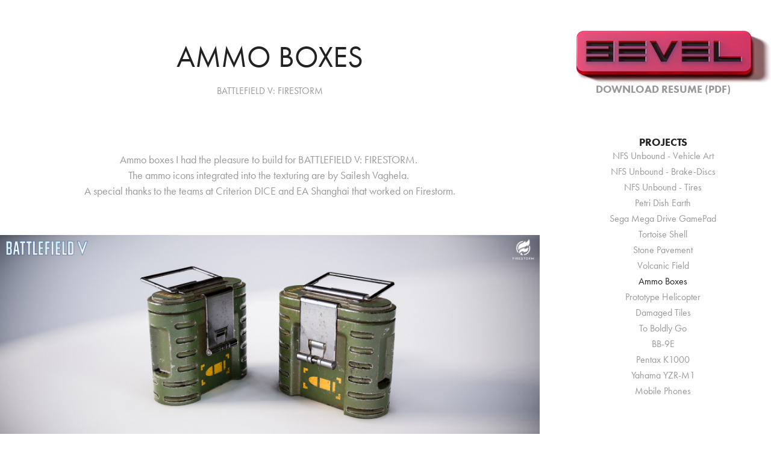

--- FILE ---
content_type: text/html; charset=utf-8
request_url: https://bevel.it/ammo-boxes
body_size: 8543
content:
<!DOCTYPE HTML>
<html lang="en-US">
<head>
  <meta charset="UTF-8" />
  <meta name="viewport" content="width=device-width, initial-scale=1" />
      <meta name="keywords"  content="3d,visual fx,visual effects,cg,cgi,graphics,vehicle model,game design,game,art,vehicle artist" />
      <meta name="description"  content="Giuliano is a Lead Vehicle Artist with 15+ years of experience in the games industry. Skilled in crafting compelling and realistic vehicle models, textures and materials, as well as leading and mentoring teams of artists." />
      <meta name="twitter:card"  content="summary_large_image" />
      <meta name="twitter:site"  content="@AdobePortfolio" />
      <meta  property="og:title" content="Giuliano Lo Bocchiaro's Portfolio - Ammo Boxes" />
      <meta  property="og:description" content="Giuliano is a Lead Vehicle Artist with 15+ years of experience in the games industry. Skilled in crafting compelling and realistic vehicle models, textures and materials, as well as leading and mentoring teams of artists." />
      <meta  property="og:image" content="https://cdn.myportfolio.com/cc2c06cf26510f1e5ca86186cbea9042/bce07c3c-f6e1-4cc6-8234-1bdf235e4769_rwc_0x144x1050x289x1050.png?h=9f3c5ba83445387e46d6d6e4b0945aba" />
        <link rel="icon" href="https://cdn.myportfolio.com/cc2c06cf26510f1e5ca86186cbea9042/8a0d6038-9005-4264-b35f-5e941b9626ba_carw_1x1x32.png?h=281df212b591c26bcf33db66bff76530" />
        <link rel="apple-touch-icon" href="https://cdn.myportfolio.com/cc2c06cf26510f1e5ca86186cbea9042/06432cbd-6537-42a3-9f28-bebd989a32fa_carw_1x1x180.png?h=7e6b581e0a5c98ad05e1b8811b83aac7" />
      <link rel="stylesheet" href="/dist/css/main.css" type="text/css" />
      <link rel="stylesheet" href="https://cdn.myportfolio.com/cc2c06cf26510f1e5ca86186cbea9042/b4ef15b6889ce2966d36ca7b545011431699263095.css?h=ed62a3e457f2cdb69cab4fd047fdfb6e" type="text/css" />
    <link rel="canonical" href="https://bevel.it/ammo-boxes" />
      <title>Giuliano Lo Bocchiaro's Portfolio - Ammo Boxes</title>
    <script type="text/javascript" src="//use.typekit.net/ik/[base64].js?cb=35f77bfb8b50944859ea3d3804e7194e7a3173fb" async onload="
    try {
      window.Typekit.load();
    } catch (e) {
      console.warn('Typekit not loaded.');
    }
    "></script>
</head>
  <body class="transition-enabled">  <div class='page-background-video page-background-video-with-panel'>
  </div>
  <div class="js-responsive-nav">
    <div class="responsive-nav has-social">
      <div class="close-responsive-click-area js-close-responsive-nav">
        <div class="close-responsive-button"></div>
      </div>
          <nav data-hover-hint="nav">
      <div class="link-title">
        <a href="https://www.dropbox.com/scl/fi/rzwz6cqlbreo0k2b2lvxc/Giuliano.Lo.Bocchiaro.Resume.pdf?rlkey=s56wqw68z7szmkxbx77em5qsz&amp;dl=0" target="_blank">Download Resume (PDF)</a>
      </div>
              <ul class="group">
                  <li class="gallery-title"><a href="/projects" >Projects</a></li>
            <li class="project-title"><a href="/need-for-speed-unbound-vehicle-art" >NFS Unbound -  Vehicle Art</a></li>
            <li class="project-title"><a href="/need-for-speed-unbound-vehicle-art-brake-discs" >NFS Unbound - Brake-Discs</a></li>
            <li class="project-title"><a href="/need-for-speed-unbound-vehicle-art-tires" >NFS Unbound - Tires</a></li>
            <li class="project-title"><a href="/petri-dish-earth" >Petri Dish Earth</a></li>
            <li class="project-title"><a href="/substance-designer-sega-mega-drive-gamepad" >Sega Mega Drive GamePad</a></li>
            <li class="project-title"><a href="/tortoise-shell" >Tortoise Shell</a></li>
            <li class="project-title"><a href="/stone-pavement" >Stone Pavement</a></li>
            <li class="project-title"><a href="/volcanic-field" >Volcanic Field</a></li>
            <li class="project-title"><a href="/ammo-boxes" class="active">Ammo Boxes</a></li>
            <li class="project-title"><a href="/battlefield-v-firestorm-prototype-helicopter" >Prototype Helicopter</a></li>
            <li class="project-title"><a href="/damaged-tiles" >Damaged Tiles</a></li>
            <li class="project-title"><a href="/to-boldly-go" >To Boldly Go</a></li>
            <li class="project-title"><a href="/bb-9e" >BB-9E</a></li>
            <li class="project-title"><a href="/pentax-k1000" >Pentax K1000</a></li>
            <li class="project-title"><a href="/yahama-yzr-m1" >Yahama YZR-M1</a></li>
            <li class="project-title"><a href="/mobile-phones" >Mobile Phones</a></li>
              </ul>
              <div class="social pf-nav-social" data-hover-hint="navSocialIcons">
                <ul>
                        <li>
                          <a href="https://www.linkedin.com/in/giulianolobocchiaro/" target="_blank">
                            <svg version="1.1" id="Layer_1" xmlns="http://www.w3.org/2000/svg" xmlns:xlink="http://www.w3.org/1999/xlink" viewBox="0 0 30 24" style="enable-background:new 0 0 30 24;" xml:space="preserve" class="icon">
                            <path id="path-1_24_" d="M19.6,19v-5.8c0-1.4-0.5-2.4-1.7-2.4c-1,0-1.5,0.7-1.8,1.3C16,12.3,16,12.6,16,13v6h-3.4
                              c0,0,0.1-9.8,0-10.8H16v1.5c0,0,0,0,0,0h0v0C16.4,9,17.2,7.9,19,7.9c2.3,0,4,1.5,4,4.9V19H19.6z M8.9,6.7L8.9,6.7
                              C7.7,6.7,7,5.9,7,4.9C7,3.8,7.8,3,8.9,3s1.9,0.8,1.9,1.9C10.9,5.9,10.1,6.7,8.9,6.7z M10.6,19H7.2V8.2h3.4V19z"/>
                            </svg>
                          </a>
                        </li>
                        <li>
                          <a href="https://www.artstation.com/jurassicperk" target="_blank">
                            <svg version="1.1" xmlns="http://www.w3.org/2000/svg" xmlns:xlink="http://www.w3.org/1999/xlink" xml:space="preserve" viewBox="0 0 30 24" class="icon">
                            <g>
                            	<path d="M6.4,16l1.5,2.5l0,0c0.3,0.6,0.9,1,1.5,1l0,0l0,0H19L17,16L6.4,16L6.4,16z"/>
                            	<path d="M23.6,16c0-0.3-0.1-0.7-0.3-0.9l-5.7-9.9c-0.3-0.6-0.9-0.9-1.5-0.9h-3l8.8,15.2l1.4-2.4C23.5,16.6,23.6,16.4,23.6,16z"/>
                            	<polygon points="15.6,13.5 11.7,6.8 7.8,13.5"/>
                            </g>
                            </svg>
                          </a>
                        </li>
                        <li>
                          <a href="mailto:giuliano1985@hotmail.com">
                            <svg version="1.1" id="Layer_1" xmlns="http://www.w3.org/2000/svg" xmlns:xlink="http://www.w3.org/1999/xlink" x="0px" y="0px" viewBox="0 0 30 24" style="enable-background:new 0 0 30 24;" xml:space="preserve" class="icon">
                              <g>
                                <path d="M15,13L7.1,7.1c0-0.5,0.4-1,1-1h13.8c0.5,0,1,0.4,1,1L15,13z M15,14.8l7.9-5.9v8.1c0,0.5-0.4,1-1,1H8.1c-0.5,0-1-0.4-1-1 V8.8L15,14.8z"/>
                              </g>
                            </svg>
                          </a>
                        </li>
                </ul>
              </div>
          </nav>
    </div>
  </div>
  <div class="site-wrap cfix js-site-wrap">
    <div class="site-container">
      <div class="site-content e2e-site-content">
        <div class="sidebar-content">
          <header class="site-header">
              <div class="logo-wrap" data-hover-hint="logo">
                    <div class="logo e2e-site-logo-text logo-image has-rollover ">
    <a href="/projects" class="image-normal image-link">
      <img src="https://cdn.myportfolio.com/cc2c06cf26510f1e5ca86186cbea9042/e272e50e-72cb-4ba0-8ae6-1b3bbd132c9b_rwc_3x0x420x105x4096.png?h=e958ea59eb7e3a7ddb8fcd0d65b59a37" alt="Giuliano Lo Bocchiaro's Portfolio">
    </a>
    <a href="/projects" class="image-rollover image-link">
      <img src="https://cdn.myportfolio.com/cc2c06cf26510f1e5ca86186cbea9042/a04c64f6-4ee1-441e-832e-1fa8f3e0ce4a_rwc_3x0x420x105x4096.png?h=dc331d330d15665d1cfb5aca81595c73" alt="Giuliano Lo Bocchiaro's Portfolio">
    </a>
</div>
              </div>
  <div class="hamburger-click-area js-hamburger">
    <div class="hamburger">
      <i></i>
      <i></i>
      <i></i>
    </div>
  </div>
          </header>
              <nav data-hover-hint="nav">
      <div class="link-title">
        <a href="https://www.dropbox.com/scl/fi/rzwz6cqlbreo0k2b2lvxc/Giuliano.Lo.Bocchiaro.Resume.pdf?rlkey=s56wqw68z7szmkxbx77em5qsz&amp;dl=0" target="_blank">Download Resume (PDF)</a>
      </div>
              <ul class="group">
                  <li class="gallery-title"><a href="/projects" >Projects</a></li>
            <li class="project-title"><a href="/need-for-speed-unbound-vehicle-art" >NFS Unbound -  Vehicle Art</a></li>
            <li class="project-title"><a href="/need-for-speed-unbound-vehicle-art-brake-discs" >NFS Unbound - Brake-Discs</a></li>
            <li class="project-title"><a href="/need-for-speed-unbound-vehicle-art-tires" >NFS Unbound - Tires</a></li>
            <li class="project-title"><a href="/petri-dish-earth" >Petri Dish Earth</a></li>
            <li class="project-title"><a href="/substance-designer-sega-mega-drive-gamepad" >Sega Mega Drive GamePad</a></li>
            <li class="project-title"><a href="/tortoise-shell" >Tortoise Shell</a></li>
            <li class="project-title"><a href="/stone-pavement" >Stone Pavement</a></li>
            <li class="project-title"><a href="/volcanic-field" >Volcanic Field</a></li>
            <li class="project-title"><a href="/ammo-boxes" class="active">Ammo Boxes</a></li>
            <li class="project-title"><a href="/battlefield-v-firestorm-prototype-helicopter" >Prototype Helicopter</a></li>
            <li class="project-title"><a href="/damaged-tiles" >Damaged Tiles</a></li>
            <li class="project-title"><a href="/to-boldly-go" >To Boldly Go</a></li>
            <li class="project-title"><a href="/bb-9e" >BB-9E</a></li>
            <li class="project-title"><a href="/pentax-k1000" >Pentax K1000</a></li>
            <li class="project-title"><a href="/yahama-yzr-m1" >Yahama YZR-M1</a></li>
            <li class="project-title"><a href="/mobile-phones" >Mobile Phones</a></li>
              </ul>
                  <div class="social pf-nav-social" data-hover-hint="navSocialIcons">
                    <ul>
                            <li>
                              <a href="https://www.linkedin.com/in/giulianolobocchiaro/" target="_blank">
                                <svg version="1.1" id="Layer_1" xmlns="http://www.w3.org/2000/svg" xmlns:xlink="http://www.w3.org/1999/xlink" viewBox="0 0 30 24" style="enable-background:new 0 0 30 24;" xml:space="preserve" class="icon">
                                <path id="path-1_24_" d="M19.6,19v-5.8c0-1.4-0.5-2.4-1.7-2.4c-1,0-1.5,0.7-1.8,1.3C16,12.3,16,12.6,16,13v6h-3.4
                                  c0,0,0.1-9.8,0-10.8H16v1.5c0,0,0,0,0,0h0v0C16.4,9,17.2,7.9,19,7.9c2.3,0,4,1.5,4,4.9V19H19.6z M8.9,6.7L8.9,6.7
                                  C7.7,6.7,7,5.9,7,4.9C7,3.8,7.8,3,8.9,3s1.9,0.8,1.9,1.9C10.9,5.9,10.1,6.7,8.9,6.7z M10.6,19H7.2V8.2h3.4V19z"/>
                                </svg>
                              </a>
                            </li>
                            <li>
                              <a href="https://www.artstation.com/jurassicperk" target="_blank">
                                <svg version="1.1" xmlns="http://www.w3.org/2000/svg" xmlns:xlink="http://www.w3.org/1999/xlink" xml:space="preserve" viewBox="0 0 30 24" class="icon">
                                <g>
                                	<path d="M6.4,16l1.5,2.5l0,0c0.3,0.6,0.9,1,1.5,1l0,0l0,0H19L17,16L6.4,16L6.4,16z"/>
                                	<path d="M23.6,16c0-0.3-0.1-0.7-0.3-0.9l-5.7-9.9c-0.3-0.6-0.9-0.9-1.5-0.9h-3l8.8,15.2l1.4-2.4C23.5,16.6,23.6,16.4,23.6,16z"/>
                                	<polygon points="15.6,13.5 11.7,6.8 7.8,13.5"/>
                                </g>
                                </svg>
                              </a>
                            </li>
                            <li>
                              <a href="mailto:giuliano1985@hotmail.com">
                                <svg version="1.1" id="Layer_1" xmlns="http://www.w3.org/2000/svg" xmlns:xlink="http://www.w3.org/1999/xlink" x="0px" y="0px" viewBox="0 0 30 24" style="enable-background:new 0 0 30 24;" xml:space="preserve" class="icon">
                                  <g>
                                    <path d="M15,13L7.1,7.1c0-0.5,0.4-1,1-1h13.8c0.5,0,1,0.4,1,1L15,13z M15,14.8l7.9-5.9v8.1c0,0.5-0.4,1-1,1H8.1c-0.5,0-1-0.4-1-1 V8.8L15,14.8z"/>
                                  </g>
                                </svg>
                              </a>
                            </li>
                    </ul>
                  </div>
              </nav>
        </div>
        <main>
  <div class="page-container" data-context="page.page.container" data-hover-hint="pageContainer">
    <section class="page standard-modules">
        <header class="page-header content" data-context="pages" data-identity="id:p5ce4603ba869ce7fe619563d8dc5443aa1d1ff577ac346d18f225" data-hover-hint="pageHeader" data-hover-hint-id="p5ce4603ba869ce7fe619563d8dc5443aa1d1ff577ac346d18f225">
            <h1 class="title preserve-whitespace e2e-site-page-title">Ammo Boxes</h1>
            <div class="custom1 preserve-whitespace">BATTLEFIELD V: FIRESTORM</div>
        </header>
      <div class="page-content js-page-content" data-context="pages" data-identity="id:p5ce4603ba869ce7fe619563d8dc5443aa1d1ff577ac346d18f225">
        <div id="project-canvas" class="js-project-modules modules content">
          <div id="project-modules">
              
              
              
              
              
              <div class="project-module module text project-module-text align- js-project-module e2e-site-project-module-text">
  <div class="rich-text js-text-editable module-text"><div>Ammo boxes I had the pleasure to build for BATTLEFIELD V: FIRESTORM. <br>The ammo icons integrated into the texturing are by Sailesh Vaghela. <br>A special thanks to the teams at Criterion DICE and EA Shanghai that worked on Firestorm.<br></div></div>
</div>

              
              
              
              
              
              <div class="project-module module image project-module-image js-js-project-module" >

  

  
     <div class="js-lightbox" data-src="https://cdn.myportfolio.com/cc2c06cf26510f1e5ca86186cbea9042/eb00f8db-96ce-4d68-a06b-7237a9e58fc6.jpg?h=ea8d105235c8d66f0d9cd16cea38b6cc">
           <img
             class="js-lazy e2e-site-project-module-image"
             src="[data-uri]"
             data-src="https://cdn.myportfolio.com/cc2c06cf26510f1e5ca86186cbea9042/eb00f8db-96ce-4d68-a06b-7237a9e58fc6_rw_1920.jpg?h=066eb895b84fb3b0ca715f4f7f573d3c"
             data-srcset="https://cdn.myportfolio.com/cc2c06cf26510f1e5ca86186cbea9042/eb00f8db-96ce-4d68-a06b-7237a9e58fc6_rw_600.jpg?h=8f318bb6d67dc21b6e1ebaf047b8af6d 600w,https://cdn.myportfolio.com/cc2c06cf26510f1e5ca86186cbea9042/eb00f8db-96ce-4d68-a06b-7237a9e58fc6_rw_1200.jpg?h=b87946249373237c527502fa30cfd27b 1200w,https://cdn.myportfolio.com/cc2c06cf26510f1e5ca86186cbea9042/eb00f8db-96ce-4d68-a06b-7237a9e58fc6_rw_1920.jpg?h=066eb895b84fb3b0ca715f4f7f573d3c 1920w,"
             data-sizes="(max-width: 1920px) 100vw, 1920px"
             width="1920"
             height="0"
             style="padding-bottom: 40%; background: rgba(0, 0, 0, 0.03)"
             
           >
     </div>
  

    <div class="project-module module-caption-container js-caption-container align-left">
      <div class="rich-text module-caption js-text-editable"><p>BATTLEFIELD V: FIRESTORM – Ammo Boxes - Pistol</p></div>
    </div>
</div>

              
              
              
              
              
              
              
              
              
              <div class="project-module module image project-module-image js-js-project-module" >

  

  
     <div class="js-lightbox" data-src="https://cdn.myportfolio.com/cc2c06cf26510f1e5ca86186cbea9042/448fcb20-e99d-4a1a-88ec-5d8bc0c46c6a.jpg?h=09d284b0e3b2568fb7a6a147e02376a6">
           <img
             class="js-lazy e2e-site-project-module-image"
             src="[data-uri]"
             data-src="https://cdn.myportfolio.com/cc2c06cf26510f1e5ca86186cbea9042/448fcb20-e99d-4a1a-88ec-5d8bc0c46c6a_rw_1920.jpg?h=6fdbd2c728121230bf1ce0f4d932783b"
             data-srcset="https://cdn.myportfolio.com/cc2c06cf26510f1e5ca86186cbea9042/448fcb20-e99d-4a1a-88ec-5d8bc0c46c6a_rw_600.jpg?h=27518e64b3b95d53ba2220e319e4f68c 600w,https://cdn.myportfolio.com/cc2c06cf26510f1e5ca86186cbea9042/448fcb20-e99d-4a1a-88ec-5d8bc0c46c6a_rw_1200.jpg?h=46bcfb515ea3e6b12348d9be55e1ac9e 1200w,https://cdn.myportfolio.com/cc2c06cf26510f1e5ca86186cbea9042/448fcb20-e99d-4a1a-88ec-5d8bc0c46c6a_rw_1920.jpg?h=6fdbd2c728121230bf1ce0f4d932783b 1920w,"
             data-sizes="(max-width: 1920px) 100vw, 1920px"
             width="1920"
             height="0"
             style="padding-bottom: 40%; background: rgba(0, 0, 0, 0.03)"
             
           >
     </div>
  

    <div class="project-module module-caption-container js-caption-container align-left">
      <div class="rich-text module-caption js-text-editable"><p>BATTLEFIELD V: FIRESTORM – Ammo Boxes - MG</p></div>
    </div>
</div>

              
              
              
              
              
              
              
              
              
              <div class="project-module module image project-module-image js-js-project-module" >

  

  
     <div class="js-lightbox" data-src="https://cdn.myportfolio.com/cc2c06cf26510f1e5ca86186cbea9042/df323ef7-217a-4543-8233-7724f9eaf5ec.jpg?h=328623d94877f7e11851e6ed5085fa3d">
           <img
             class="js-lazy e2e-site-project-module-image"
             src="[data-uri]"
             data-src="https://cdn.myportfolio.com/cc2c06cf26510f1e5ca86186cbea9042/df323ef7-217a-4543-8233-7724f9eaf5ec_rw_1920.jpg?h=b3ad0955d28889925f48b63cf9f7a32d"
             data-srcset="https://cdn.myportfolio.com/cc2c06cf26510f1e5ca86186cbea9042/df323ef7-217a-4543-8233-7724f9eaf5ec_rw_600.jpg?h=90e054f1560953efd285b885d8bbd283 600w,https://cdn.myportfolio.com/cc2c06cf26510f1e5ca86186cbea9042/df323ef7-217a-4543-8233-7724f9eaf5ec_rw_1200.jpg?h=50049ab7cab0c36d304d0434f4a26e33 1200w,https://cdn.myportfolio.com/cc2c06cf26510f1e5ca86186cbea9042/df323ef7-217a-4543-8233-7724f9eaf5ec_rw_1920.jpg?h=b3ad0955d28889925f48b63cf9f7a32d 1920w,"
             data-sizes="(max-width: 1920px) 100vw, 1920px"
             width="1920"
             height="0"
             style="padding-bottom: 40%; background: rgba(0, 0, 0, 0.03)"
             
           >
     </div>
  

    <div class="project-module module-caption-container js-caption-container align-left">
      <div class="rich-text module-caption js-text-editable"><p>BATTLEFIELD V: FIRESTORM – Ammo Boxes - SMG</p></div>
    </div>
</div>

              
              
              
              
              
              
              
              
              
              <div class="project-module module image project-module-image js-js-project-module" >

  

  
     <div class="js-lightbox" data-src="https://cdn.myportfolio.com/cc2c06cf26510f1e5ca86186cbea9042/d7880344-9c73-4f06-b8cc-f302a8b10c29.jpg?h=3338bb283694913872379d5f505fa9e0">
           <img
             class="js-lazy e2e-site-project-module-image"
             src="[data-uri]"
             data-src="https://cdn.myportfolio.com/cc2c06cf26510f1e5ca86186cbea9042/d7880344-9c73-4f06-b8cc-f302a8b10c29_rw_1920.jpg?h=a5adf080248956ca68ca05506e96454b"
             data-srcset="https://cdn.myportfolio.com/cc2c06cf26510f1e5ca86186cbea9042/d7880344-9c73-4f06-b8cc-f302a8b10c29_rw_600.jpg?h=711ee0522d0ea7a10cf98a0d12d98775 600w,https://cdn.myportfolio.com/cc2c06cf26510f1e5ca86186cbea9042/d7880344-9c73-4f06-b8cc-f302a8b10c29_rw_1200.jpg?h=b3c112d93c814574ebe97a7a0fa7843b 1200w,https://cdn.myportfolio.com/cc2c06cf26510f1e5ca86186cbea9042/d7880344-9c73-4f06-b8cc-f302a8b10c29_rw_1920.jpg?h=a5adf080248956ca68ca05506e96454b 1920w,"
             data-sizes="(max-width: 1920px) 100vw, 1920px"
             width="1920"
             height="0"
             style="padding-bottom: 40%; background: rgba(0, 0, 0, 0.03)"
             
           >
     </div>
  

    <div class="project-module module-caption-container js-caption-container align-left">
      <div class="rich-text module-caption js-text-editable"><p>BATTLEFIELD V: FIRESTORM – Ammo Boxes - Vehicle Ammo</p></div>
    </div>
</div>

              
              
              
              
              
              
              
              
              
              <div class="project-module module image project-module-image js-js-project-module" >

  

  
     <div class="js-lightbox" data-src="https://cdn.myportfolio.com/cc2c06cf26510f1e5ca86186cbea9042/4a5bd99d-fd96-4447-ac2a-b03b560148d4.jpg?h=9d659b5181c93d148629c3563f372128">
           <img
             class="js-lazy e2e-site-project-module-image"
             src="[data-uri]"
             data-src="https://cdn.myportfolio.com/cc2c06cf26510f1e5ca86186cbea9042/4a5bd99d-fd96-4447-ac2a-b03b560148d4_rw_1920.jpg?h=990cf2843f52720126d7f273e71540e2"
             data-srcset="https://cdn.myportfolio.com/cc2c06cf26510f1e5ca86186cbea9042/4a5bd99d-fd96-4447-ac2a-b03b560148d4_rw_600.jpg?h=c755e01ed8112b4062d3c7b0668672f1 600w,https://cdn.myportfolio.com/cc2c06cf26510f1e5ca86186cbea9042/4a5bd99d-fd96-4447-ac2a-b03b560148d4_rw_1200.jpg?h=c236a7e58a4c489e744fcdb14d6dd1d2 1200w,https://cdn.myportfolio.com/cc2c06cf26510f1e5ca86186cbea9042/4a5bd99d-fd96-4447-ac2a-b03b560148d4_rw_1920.jpg?h=990cf2843f52720126d7f273e71540e2 1920w,"
             data-sizes="(max-width: 1920px) 100vw, 1920px"
             width="1920"
             height="0"
             style="padding-bottom: 40%; background: rgba(0, 0, 0, 0.03)"
             
           >
     </div>
  

    <div class="project-module module-caption-container js-caption-container align-left">
      <div class="rich-text module-caption js-text-editable"><p>BATTLEFIELD V: FIRESTORM – Ammo Boxes - Shotgun</p></div>
    </div>
</div>

              
              
              
              
              
              
              
              
              
              <div class="project-module module image project-module-image js-js-project-module" >

  

  
     <div class="js-lightbox" data-src="https://cdn.myportfolio.com/cc2c06cf26510f1e5ca86186cbea9042/ad21d81b-0fec-42a8-aa1b-c73f8cc37ba8.jpg?h=d477ae25c1eff3af96004ad244367be9">
           <img
             class="js-lazy e2e-site-project-module-image"
             src="[data-uri]"
             data-src="https://cdn.myportfolio.com/cc2c06cf26510f1e5ca86186cbea9042/ad21d81b-0fec-42a8-aa1b-c73f8cc37ba8_rw_1920.jpg?h=ca902179af8f45c6d66ab6c2dd59efe3"
             data-srcset="https://cdn.myportfolio.com/cc2c06cf26510f1e5ca86186cbea9042/ad21d81b-0fec-42a8-aa1b-c73f8cc37ba8_rw_600.jpg?h=baf72e74042fae56eadc024f3a1afc12 600w,https://cdn.myportfolio.com/cc2c06cf26510f1e5ca86186cbea9042/ad21d81b-0fec-42a8-aa1b-c73f8cc37ba8_rw_1200.jpg?h=e8779e1f4ed1ebc340d4e3e63f764833 1200w,https://cdn.myportfolio.com/cc2c06cf26510f1e5ca86186cbea9042/ad21d81b-0fec-42a8-aa1b-c73f8cc37ba8_rw_1920.jpg?h=ca902179af8f45c6d66ab6c2dd59efe3 1920w,"
             data-sizes="(max-width: 1920px) 100vw, 1920px"
             width="1920"
             height="0"
             style="padding-bottom: 40%; background: rgba(0, 0, 0, 0.03)"
             
           >
     </div>
  

    <div class="project-module module-caption-container js-caption-container align-left">
      <div class="rich-text module-caption js-text-editable"><p>BATTLEFIELD V: FIRESTORM – Ammo Boxes - Sniper</p></div>
    </div>
</div>

              
              
              
              
              
              
              
              
              
              <div class="project-module module image project-module-image js-js-project-module" >

  

  
     <div class="js-lightbox" data-src="https://cdn.myportfolio.com/cc2c06cf26510f1e5ca86186cbea9042/a6739a1c-e95d-4f00-9c0d-5fd6bc258c0a.jpg?h=76a8aefb46d8129fafb580a7ad64b60f">
           <img
             class="js-lazy e2e-site-project-module-image"
             src="[data-uri]"
             data-src="https://cdn.myportfolio.com/cc2c06cf26510f1e5ca86186cbea9042/a6739a1c-e95d-4f00-9c0d-5fd6bc258c0a_rw_1920.jpg?h=f9bcff4c415325d0c570dc0e330ef1fa"
             data-srcset="https://cdn.myportfolio.com/cc2c06cf26510f1e5ca86186cbea9042/a6739a1c-e95d-4f00-9c0d-5fd6bc258c0a_rw_600.jpg?h=507f6a06b11deed64d1cb515a3187755 600w,https://cdn.myportfolio.com/cc2c06cf26510f1e5ca86186cbea9042/a6739a1c-e95d-4f00-9c0d-5fd6bc258c0a_rw_1200.jpg?h=b27be20f5a25f52015bfdcd52bb398bb 1200w,https://cdn.myportfolio.com/cc2c06cf26510f1e5ca86186cbea9042/a6739a1c-e95d-4f00-9c0d-5fd6bc258c0a_rw_1920.jpg?h=f9bcff4c415325d0c570dc0e330ef1fa 1920w,"
             data-sizes="(max-width: 1920px) 100vw, 1920px"
             width="1920"
             height="0"
             style="padding-bottom: 40%; background: rgba(0, 0, 0, 0.03)"
             
           >
     </div>
  

    <div class="project-module module-caption-container js-caption-container align-left">
      <div class="rich-text module-caption js-text-editable"><p>BATTLEFIELD V: FIRESTORM – Ammo Boxes - Rifle</p><p><br></p></div>
    </div>
</div>

              
              
              
              
              
              
              
              
          </div>
        </div>
      </div>
    </section>
          <section class="other-projects" data-context="page.page.other_pages" data-hover-hint="otherPages">
            <div class="title-wrapper">
              <div class="title-container">
                  <h3 class="other-projects-title preserve-whitespace">You may also like</h3>
              </div>
            </div>
            <div class="project-covers">
                  <a class="project-cover js-project-cover-touch hold-space" href="/tortoise-shell" data-context="pages" data-identity="id:p5de626c96093b23374f3545cc1619745e36b00f568fb5e846413a" >
                    <div class="cover-content-container">
                      <div class="cover-image-wrap">
                        <div class="cover-image">
                            <div class="cover cover-normal">

            <img
              class="cover__img js-lazy"
              src="https://cdn.myportfolio.com/cc2c06cf26510f1e5ca86186cbea9042/6e2c3a61-3411-42ef-9319-7b00b5782f21_rwc_26x0x1154x320x32.png?h=ed70dbe82a90685d10a726e9e65fc0db"
              data-src="https://cdn.myportfolio.com/cc2c06cf26510f1e5ca86186cbea9042/6e2c3a61-3411-42ef-9319-7b00b5782f21_rwc_26x0x1154x320x1154.png?h=8cba27e07e2b0cc453cf77a00dd0641f"
              data-srcset="https://cdn.myportfolio.com/cc2c06cf26510f1e5ca86186cbea9042/6e2c3a61-3411-42ef-9319-7b00b5782f21_rwc_26x0x1154x320x640.png?h=1e03c29bcb72af19e1a2007aba622df2 640w, https://cdn.myportfolio.com/cc2c06cf26510f1e5ca86186cbea9042/6e2c3a61-3411-42ef-9319-7b00b5782f21_rwc_26x0x1154x320x1154.png?h=8cba27e07e2b0cc453cf77a00dd0641f 1280w, https://cdn.myportfolio.com/cc2c06cf26510f1e5ca86186cbea9042/6e2c3a61-3411-42ef-9319-7b00b5782f21_rwc_26x0x1154x320x1154.png?h=8cba27e07e2b0cc453cf77a00dd0641f 1366w, https://cdn.myportfolio.com/cc2c06cf26510f1e5ca86186cbea9042/6e2c3a61-3411-42ef-9319-7b00b5782f21_rwc_26x0x1154x320x1154.png?h=8cba27e07e2b0cc453cf77a00dd0641f 1920w, https://cdn.myportfolio.com/cc2c06cf26510f1e5ca86186cbea9042/6e2c3a61-3411-42ef-9319-7b00b5782f21_rwc_26x0x1154x320x1154.png?h=8cba27e07e2b0cc453cf77a00dd0641f 2560w, https://cdn.myportfolio.com/cc2c06cf26510f1e5ca86186cbea9042/6e2c3a61-3411-42ef-9319-7b00b5782f21_rwc_26x0x1154x320x1154.png?h=8cba27e07e2b0cc453cf77a00dd0641f 5120w"
              data-sizes="(max-width: 540px) 100vw, (max-width: 768px) 50vw, calc(1400px / 2)"
            >
                                      </div>
                        </div>
                      </div>
                      <div class="details-wrap">
                        <div class="details">
                          <div class="details-inner">
                              <div class="date">2018</div>
                              <div class="title preserve-whitespace">Tortoise Shell</div>
                          </div>
                        </div>
                      </div>
                    </div>
                  </a>
                  <a class="project-cover js-project-cover-touch hold-space" href="/need-for-speed-unbound-vehicle-art-tires" data-context="pages" data-identity="id:p641307b0431963b1d9239b8a9ab9a60834f92099bed09e4c07f88" >
                    <div class="cover-content-container">
                      <div class="cover-image-wrap">
                        <div class="cover-image">
                            <div class="cover cover-normal">

            <img
              class="cover__img js-lazy"
              src="https://cdn.myportfolio.com/cc2c06cf26510f1e5ca86186cbea9042/f189208d-8d34-4024-b2b1-f551a09e18ce_rwc_0x0x1266x348x32.jpg?h=55e062e7e36b5ee137c58c4deb822c50"
              data-src="https://cdn.myportfolio.com/cc2c06cf26510f1e5ca86186cbea9042/f189208d-8d34-4024-b2b1-f551a09e18ce_rwc_0x0x1266x348x1266.jpg?h=84022304ec1c7a445872e217eb077c40"
              data-srcset="https://cdn.myportfolio.com/cc2c06cf26510f1e5ca86186cbea9042/f189208d-8d34-4024-b2b1-f551a09e18ce_rwc_0x0x1266x348x640.jpg?h=26a0f5c9969cf43bd292423f5bbe035f 640w, https://cdn.myportfolio.com/cc2c06cf26510f1e5ca86186cbea9042/f189208d-8d34-4024-b2b1-f551a09e18ce_rwc_0x0x1266x348x1266.jpg?h=84022304ec1c7a445872e217eb077c40 1280w, https://cdn.myportfolio.com/cc2c06cf26510f1e5ca86186cbea9042/f189208d-8d34-4024-b2b1-f551a09e18ce_rwc_0x0x1266x348x1266.jpg?h=84022304ec1c7a445872e217eb077c40 1366w, https://cdn.myportfolio.com/cc2c06cf26510f1e5ca86186cbea9042/f189208d-8d34-4024-b2b1-f551a09e18ce_rwc_0x0x1266x348x1266.jpg?h=84022304ec1c7a445872e217eb077c40 1920w, https://cdn.myportfolio.com/cc2c06cf26510f1e5ca86186cbea9042/f189208d-8d34-4024-b2b1-f551a09e18ce_rwc_0x0x1266x348x1266.jpg?h=84022304ec1c7a445872e217eb077c40 2560w, https://cdn.myportfolio.com/cc2c06cf26510f1e5ca86186cbea9042/f189208d-8d34-4024-b2b1-f551a09e18ce_rwc_0x0x1266x348x1266.jpg?h=84022304ec1c7a445872e217eb077c40 5120w"
              data-sizes="(max-width: 540px) 100vw, (max-width: 768px) 50vw, calc(1400px / 2)"
            >
                                      </div>
                        </div>
                      </div>
                      <div class="details-wrap">
                        <div class="details">
                          <div class="details-inner">
                              <div class="date">2023</div>
                              <div class="title preserve-whitespace">NFS Unbound - Tires</div>
                          </div>
                        </div>
                      </div>
                    </div>
                  </a>
                  <a class="project-cover js-project-cover-touch hold-space" href="/need-for-speed-unbound-vehicle-art-brake-discs" data-context="pages" data-identity="id:p641308ddebb8ee608ab17a37262987ad9cd08b04bfc258d333521" >
                    <div class="cover-content-container">
                      <div class="cover-image-wrap">
                        <div class="cover-image">
                            <div class="cover cover-normal">

            <img
              class="cover__img js-lazy"
              src="https://cdn.myportfolio.com/cc2c06cf26510f1e5ca86186cbea9042/550d1a81-1be9-4a4b-9ae0-96806f6aec0d_rwc_0x0x1266x348x32.jpg?h=4804b6b3223caef4b30d9ce503b38cc6"
              data-src="https://cdn.myportfolio.com/cc2c06cf26510f1e5ca86186cbea9042/550d1a81-1be9-4a4b-9ae0-96806f6aec0d_rwc_0x0x1266x348x1266.jpg?h=46bfb72d5ff001849d36b715099bd577"
              data-srcset="https://cdn.myportfolio.com/cc2c06cf26510f1e5ca86186cbea9042/550d1a81-1be9-4a4b-9ae0-96806f6aec0d_rwc_0x0x1266x348x640.jpg?h=0d1c775784ebd4c12533addf51b1ea2f 640w, https://cdn.myportfolio.com/cc2c06cf26510f1e5ca86186cbea9042/550d1a81-1be9-4a4b-9ae0-96806f6aec0d_rwc_0x0x1266x348x1266.jpg?h=46bfb72d5ff001849d36b715099bd577 1280w, https://cdn.myportfolio.com/cc2c06cf26510f1e5ca86186cbea9042/550d1a81-1be9-4a4b-9ae0-96806f6aec0d_rwc_0x0x1266x348x1266.jpg?h=46bfb72d5ff001849d36b715099bd577 1366w, https://cdn.myportfolio.com/cc2c06cf26510f1e5ca86186cbea9042/550d1a81-1be9-4a4b-9ae0-96806f6aec0d_rwc_0x0x1266x348x1266.jpg?h=46bfb72d5ff001849d36b715099bd577 1920w, https://cdn.myportfolio.com/cc2c06cf26510f1e5ca86186cbea9042/550d1a81-1be9-4a4b-9ae0-96806f6aec0d_rwc_0x0x1266x348x1266.jpg?h=46bfb72d5ff001849d36b715099bd577 2560w, https://cdn.myportfolio.com/cc2c06cf26510f1e5ca86186cbea9042/550d1a81-1be9-4a4b-9ae0-96806f6aec0d_rwc_0x0x1266x348x1266.jpg?h=46bfb72d5ff001849d36b715099bd577 5120w"
              data-sizes="(max-width: 540px) 100vw, (max-width: 768px) 50vw, calc(1400px / 2)"
            >
                                      </div>
                        </div>
                      </div>
                      <div class="details-wrap">
                        <div class="details">
                          <div class="details-inner">
                              <div class="date">2023</div>
                              <div class="title preserve-whitespace">NFS Unbound - Brake-Discs</div>
                          </div>
                        </div>
                      </div>
                    </div>
                  </a>
                  <a class="project-cover js-project-cover-touch hold-space" href="/battlefield-v-firestorm-prototype-helicopter" data-context="pages" data-identity="id:p5ce45efb7bd8b8c57dd9b2c8907c4b9c7946a242abadb1d7bb2ff" >
                    <div class="cover-content-container">
                      <div class="cover-image-wrap">
                        <div class="cover-image">
                            <div class="cover cover-normal">

            <img
              class="cover__img js-lazy"
              src="https://cdn.myportfolio.com/cc2c06cf26510f1e5ca86186cbea9042/d035bc14-db21-4887-a2d4-ef94c723ce9f_rwc_0x144x1050x289x32.png?h=18b0d252adf514a8d90d7b8257089b3a"
              data-src="https://cdn.myportfolio.com/cc2c06cf26510f1e5ca86186cbea9042/d035bc14-db21-4887-a2d4-ef94c723ce9f_rwc_0x144x1050x289x1050.png?h=cfea05e2c1df04e7451c2677f22aaaab"
              data-srcset="https://cdn.myportfolio.com/cc2c06cf26510f1e5ca86186cbea9042/d035bc14-db21-4887-a2d4-ef94c723ce9f_rwc_0x144x1050x289x640.png?h=b382e781558e3065af786a2cb13ac2ca 640w, https://cdn.myportfolio.com/cc2c06cf26510f1e5ca86186cbea9042/d035bc14-db21-4887-a2d4-ef94c723ce9f_rwc_0x144x1050x289x1050.png?h=cfea05e2c1df04e7451c2677f22aaaab 1280w, https://cdn.myportfolio.com/cc2c06cf26510f1e5ca86186cbea9042/d035bc14-db21-4887-a2d4-ef94c723ce9f_rwc_0x144x1050x289x1050.png?h=cfea05e2c1df04e7451c2677f22aaaab 1366w, https://cdn.myportfolio.com/cc2c06cf26510f1e5ca86186cbea9042/d035bc14-db21-4887-a2d4-ef94c723ce9f_rwc_0x144x1050x289x1050.png?h=cfea05e2c1df04e7451c2677f22aaaab 1920w, https://cdn.myportfolio.com/cc2c06cf26510f1e5ca86186cbea9042/d035bc14-db21-4887-a2d4-ef94c723ce9f_rwc_0x144x1050x289x1050.png?h=cfea05e2c1df04e7451c2677f22aaaab 2560w, https://cdn.myportfolio.com/cc2c06cf26510f1e5ca86186cbea9042/d035bc14-db21-4887-a2d4-ef94c723ce9f_rwc_0x144x1050x289x1050.png?h=cfea05e2c1df04e7451c2677f22aaaab 5120w"
              data-sizes="(max-width: 540px) 100vw, (max-width: 768px) 50vw, calc(1400px / 2)"
            >
                                      </div>
                        </div>
                      </div>
                      <div class="details-wrap">
                        <div class="details">
                          <div class="details-inner">
                              <div class="date">2019</div>
                              <div class="title preserve-whitespace">Prototype Helicopter</div>
                          </div>
                        </div>
                      </div>
                    </div>
                  </a>
                  <a class="project-cover js-project-cover-touch hold-space" href="/bb-9e" data-context="pages" data-identity="id:p59ac242b31ae02c2f793c00bb435599d5ca35c7c56adce6d5503d" >
                    <div class="cover-content-container">
                      <div class="cover-image-wrap">
                        <div class="cover-image">
                            <div class="cover cover-normal">

            <img
              class="cover__img js-lazy"
              src="https://cdn.myportfolio.com/cc2c06cf26510f1e5ca86186cbea9042/85de2221-83cf-43ba-8583-48f081320f66_carw_200x55x32.jpg?h=82b5097aeb996cd5e71d2b333fd92b99"
              data-src="https://cdn.myportfolio.com/cc2c06cf26510f1e5ca86186cbea9042/85de2221-83cf-43ba-8583-48f081320f66_car_200x55.jpg?h=423aa600da83565465587fe605ee2bbb"
              data-srcset="https://cdn.myportfolio.com/cc2c06cf26510f1e5ca86186cbea9042/85de2221-83cf-43ba-8583-48f081320f66_carw_200x55x640.jpg?h=e67aedac9f8da4179a737f6867a2b497 640w, https://cdn.myportfolio.com/cc2c06cf26510f1e5ca86186cbea9042/85de2221-83cf-43ba-8583-48f081320f66_carw_200x55x1280.jpg?h=df7f1d78b01e853cb807054df703f625 1280w, https://cdn.myportfolio.com/cc2c06cf26510f1e5ca86186cbea9042/85de2221-83cf-43ba-8583-48f081320f66_carw_200x55x1366.jpg?h=544606648cff2620b025652deaa040e1 1366w, https://cdn.myportfolio.com/cc2c06cf26510f1e5ca86186cbea9042/85de2221-83cf-43ba-8583-48f081320f66_carw_200x55x1920.jpg?h=7c8a41820ab6249cf92940e10de4dd6c 1920w, https://cdn.myportfolio.com/cc2c06cf26510f1e5ca86186cbea9042/85de2221-83cf-43ba-8583-48f081320f66_carw_200x55x2560.jpg?h=d3c0162ef8e7627664fbc171a82e46dc 2560w, https://cdn.myportfolio.com/cc2c06cf26510f1e5ca86186cbea9042/85de2221-83cf-43ba-8583-48f081320f66_carw_200x55x5120.jpg?h=a39362a9dc83c2d9c41aeb00a6972fe3 5120w"
              data-sizes="(max-width: 540px) 100vw, (max-width: 768px) 50vw, calc(1400px / 2)"
            >
                                      </div>
                        </div>
                      </div>
                      <div class="details-wrap">
                        <div class="details">
                          <div class="details-inner">
                              <div class="date">2017</div>
                              <div class="title preserve-whitespace">BB-9E</div>
                          </div>
                        </div>
                      </div>
                    </div>
                  </a>
                  <a class="project-cover js-project-cover-touch hold-space" href="/to-boldly-go" data-context="pages" data-identity="id:p5acbb5267cd332e51409ae9f47c7e1d0fc77c45070f683e9cc837" >
                    <div class="cover-content-container">
                      <div class="cover-image-wrap">
                        <div class="cover-image">
                            <div class="cover cover-normal">

            <img
              class="cover__img js-lazy"
              src="https://cdn.myportfolio.com/cc2c06cf26510f1e5ca86186cbea9042/113567d8-d797-4f91-9084-ba65fa9a3ead_rwc_0x385x1920x532x32.jpg?h=24c4200c6a2059b7b0d5a8d08f894075"
              data-src="https://cdn.myportfolio.com/cc2c06cf26510f1e5ca86186cbea9042/113567d8-d797-4f91-9084-ba65fa9a3ead_rwc_0x385x1920x532x1920.jpg?h=d1b5a6b35bc9b6683b635239633245d1"
              data-srcset="https://cdn.myportfolio.com/cc2c06cf26510f1e5ca86186cbea9042/113567d8-d797-4f91-9084-ba65fa9a3ead_rwc_0x385x1920x532x640.jpg?h=23af191c61cfbe9b85e2380c8990ac44 640w, https://cdn.myportfolio.com/cc2c06cf26510f1e5ca86186cbea9042/113567d8-d797-4f91-9084-ba65fa9a3ead_rwc_0x385x1920x532x1280.jpg?h=1ed4a6e4640ca1acf5c16812aa7ab625 1280w, https://cdn.myportfolio.com/cc2c06cf26510f1e5ca86186cbea9042/113567d8-d797-4f91-9084-ba65fa9a3ead_rwc_0x385x1920x532x1366.jpg?h=bf8d9b61a7e3fd5e709e901f4d39c1fd 1366w, https://cdn.myportfolio.com/cc2c06cf26510f1e5ca86186cbea9042/113567d8-d797-4f91-9084-ba65fa9a3ead_rwc_0x385x1920x532x1920.jpg?h=d1b5a6b35bc9b6683b635239633245d1 1920w, https://cdn.myportfolio.com/cc2c06cf26510f1e5ca86186cbea9042/113567d8-d797-4f91-9084-ba65fa9a3ead_rwc_0x385x1920x532x1920.jpg?h=d1b5a6b35bc9b6683b635239633245d1 2560w, https://cdn.myportfolio.com/cc2c06cf26510f1e5ca86186cbea9042/113567d8-d797-4f91-9084-ba65fa9a3ead_rwc_0x385x1920x532x1920.jpg?h=d1b5a6b35bc9b6683b635239633245d1 5120w"
              data-sizes="(max-width: 540px) 100vw, (max-width: 768px) 50vw, calc(1400px / 2)"
            >
                                      </div>
                        </div>
                      </div>
                      <div class="details-wrap">
                        <div class="details">
                          <div class="details-inner">
                              <div class="date">2018</div>
                              <div class="title preserve-whitespace">To Boldly Go</div>
                          </div>
                        </div>
                      </div>
                    </div>
                  </a>
                  <a class="project-cover js-project-cover-touch hold-space" href="/need-for-speed-unbound-vehicle-art" data-context="pages" data-identity="id:p641306bceaee4df02a6fa29f00b31a093d8bcc36011876a3fb144" >
                    <div class="cover-content-container">
                      <div class="cover-image-wrap">
                        <div class="cover-image">
                            <div class="cover cover-normal">

            <img
              class="cover__img js-lazy"
              src="https://cdn.myportfolio.com/cc2c06cf26510f1e5ca86186cbea9042/9ec376fe-6042-4fce-8c96-5b4c8ae152b7_rwc_0x0x1266x348x32.jpg?h=424a7d2f66060e807f0ea3fb8fa0c10a"
              data-src="https://cdn.myportfolio.com/cc2c06cf26510f1e5ca86186cbea9042/9ec376fe-6042-4fce-8c96-5b4c8ae152b7_rwc_0x0x1266x348x1266.jpg?h=8af4286478fd7b7a71b52ef05055f218"
              data-srcset="https://cdn.myportfolio.com/cc2c06cf26510f1e5ca86186cbea9042/9ec376fe-6042-4fce-8c96-5b4c8ae152b7_rwc_0x0x1266x348x640.jpg?h=2871acab85a81c01d3a1fec3d41e1449 640w, https://cdn.myportfolio.com/cc2c06cf26510f1e5ca86186cbea9042/9ec376fe-6042-4fce-8c96-5b4c8ae152b7_rwc_0x0x1266x348x1266.jpg?h=8af4286478fd7b7a71b52ef05055f218 1280w, https://cdn.myportfolio.com/cc2c06cf26510f1e5ca86186cbea9042/9ec376fe-6042-4fce-8c96-5b4c8ae152b7_rwc_0x0x1266x348x1266.jpg?h=8af4286478fd7b7a71b52ef05055f218 1366w, https://cdn.myportfolio.com/cc2c06cf26510f1e5ca86186cbea9042/9ec376fe-6042-4fce-8c96-5b4c8ae152b7_rwc_0x0x1266x348x1266.jpg?h=8af4286478fd7b7a71b52ef05055f218 1920w, https://cdn.myportfolio.com/cc2c06cf26510f1e5ca86186cbea9042/9ec376fe-6042-4fce-8c96-5b4c8ae152b7_rwc_0x0x1266x348x1266.jpg?h=8af4286478fd7b7a71b52ef05055f218 2560w, https://cdn.myportfolio.com/cc2c06cf26510f1e5ca86186cbea9042/9ec376fe-6042-4fce-8c96-5b4c8ae152b7_rwc_0x0x1266x348x1266.jpg?h=8af4286478fd7b7a71b52ef05055f218 5120w"
              data-sizes="(max-width: 540px) 100vw, (max-width: 768px) 50vw, calc(1400px / 2)"
            >
                                      </div>
                        </div>
                      </div>
                      <div class="details-wrap">
                        <div class="details">
                          <div class="details-inner">
                              <div class="date">2023</div>
                              <div class="title preserve-whitespace">NFS Unbound -  Vehicle Art</div>
                          </div>
                        </div>
                      </div>
                    </div>
                  </a>
                  <a class="project-cover js-project-cover-touch hold-space" href="/substance-designer-sega-mega-drive-gamepad" data-context="pages" data-identity="id:p5fdbf2ac118b44d35c9d1cd98bb939c694dd68ff77620c1554b79" >
                    <div class="cover-content-container">
                      <div class="cover-image-wrap">
                        <div class="cover-image">
                            <div class="cover cover-normal">

            <img
              class="cover__img js-lazy"
              src="https://cdn.myportfolio.com/cc2c06cf26510f1e5ca86186cbea9042/c4b7a017-55bd-4a6b-8441-9fc5f679d120_rwc_21x0x1163x320x32.png?h=08ff07d94fca3e5b0883858588d019fa"
              data-src="https://cdn.myportfolio.com/cc2c06cf26510f1e5ca86186cbea9042/c4b7a017-55bd-4a6b-8441-9fc5f679d120_rwc_21x0x1163x320x1163.png?h=c8cd99e7931f79071d6f4784bf5699c7"
              data-srcset="https://cdn.myportfolio.com/cc2c06cf26510f1e5ca86186cbea9042/c4b7a017-55bd-4a6b-8441-9fc5f679d120_rwc_21x0x1163x320x640.png?h=a9f954bd795bdd51f3254fd96d3784a6 640w, https://cdn.myportfolio.com/cc2c06cf26510f1e5ca86186cbea9042/c4b7a017-55bd-4a6b-8441-9fc5f679d120_rwc_21x0x1163x320x1163.png?h=c8cd99e7931f79071d6f4784bf5699c7 1280w, https://cdn.myportfolio.com/cc2c06cf26510f1e5ca86186cbea9042/c4b7a017-55bd-4a6b-8441-9fc5f679d120_rwc_21x0x1163x320x1163.png?h=c8cd99e7931f79071d6f4784bf5699c7 1366w, https://cdn.myportfolio.com/cc2c06cf26510f1e5ca86186cbea9042/c4b7a017-55bd-4a6b-8441-9fc5f679d120_rwc_21x0x1163x320x1163.png?h=c8cd99e7931f79071d6f4784bf5699c7 1920w, https://cdn.myportfolio.com/cc2c06cf26510f1e5ca86186cbea9042/c4b7a017-55bd-4a6b-8441-9fc5f679d120_rwc_21x0x1163x320x1163.png?h=c8cd99e7931f79071d6f4784bf5699c7 2560w, https://cdn.myportfolio.com/cc2c06cf26510f1e5ca86186cbea9042/c4b7a017-55bd-4a6b-8441-9fc5f679d120_rwc_21x0x1163x320x1163.png?h=c8cd99e7931f79071d6f4784bf5699c7 5120w"
              data-sizes="(max-width: 540px) 100vw, (max-width: 768px) 50vw, calc(1400px / 2)"
            >
                                      </div>
                        </div>
                      </div>
                      <div class="details-wrap">
                        <div class="details">
                          <div class="details-inner">
                              <div class="date">2020</div>
                              <div class="title preserve-whitespace">Sega Mega Drive GamePad</div>
                          </div>
                        </div>
                      </div>
                    </div>
                  </a>
                  <a class="project-cover js-project-cover-touch hold-space" href="/yahama-yzr-m1" data-context="pages" data-identity="id:p56bf670f1793686406403086ec0a94a233ee992939ec2e79461aa" >
                    <div class="cover-content-container">
                      <div class="cover-image-wrap">
                        <div class="cover-image">
                            <div class="cover cover-normal">

            <img
              class="cover__img js-lazy"
              src="https://cdn.myportfolio.com/cc2c06cf26510f1e5ca86186cbea9042/3888502b-cdad-4c86-9f05-9efec59700ae_rwc_494x162x658x181x32.jpg?h=5343c7df6f2a8583faa8469b5119fc03"
              data-src="https://cdn.myportfolio.com/cc2c06cf26510f1e5ca86186cbea9042/3888502b-cdad-4c86-9f05-9efec59700ae_rwc_494x162x658x181x658.jpg?h=700588ff58be8b5f20272a364e9e178f"
              data-srcset="https://cdn.myportfolio.com/cc2c06cf26510f1e5ca86186cbea9042/3888502b-cdad-4c86-9f05-9efec59700ae_rwc_494x162x658x181x640.jpg?h=08d42b0dcaf389848a27121d1dac6ecc 640w, https://cdn.myportfolio.com/cc2c06cf26510f1e5ca86186cbea9042/3888502b-cdad-4c86-9f05-9efec59700ae_rwc_494x162x658x181x1280.jpg?h=232e0e76c2c1eb92d2c05af713ee591a 1280w, https://cdn.myportfolio.com/cc2c06cf26510f1e5ca86186cbea9042/3888502b-cdad-4c86-9f05-9efec59700ae_rwc_494x162x658x181x658.jpg?h=700588ff58be8b5f20272a364e9e178f 1366w, https://cdn.myportfolio.com/cc2c06cf26510f1e5ca86186cbea9042/3888502b-cdad-4c86-9f05-9efec59700ae_rwc_494x162x658x181x658.jpg?h=700588ff58be8b5f20272a364e9e178f 1920w, https://cdn.myportfolio.com/cc2c06cf26510f1e5ca86186cbea9042/3888502b-cdad-4c86-9f05-9efec59700ae_rwc_494x162x658x181x658.jpg?h=700588ff58be8b5f20272a364e9e178f 2560w, https://cdn.myportfolio.com/cc2c06cf26510f1e5ca86186cbea9042/3888502b-cdad-4c86-9f05-9efec59700ae_rwc_494x162x658x181x658.jpg?h=700588ff58be8b5f20272a364e9e178f 5120w"
              data-sizes="(max-width: 540px) 100vw, (max-width: 768px) 50vw, calc(1400px / 2)"
            >
                                      </div>
                        </div>
                      </div>
                      <div class="details-wrap">
                        <div class="details">
                          <div class="details-inner">
                              <div class="date">2013</div>
                              <div class="title preserve-whitespace">Yahama YZR-M1</div>
                          </div>
                        </div>
                      </div>
                    </div>
                  </a>
                  <a class="project-cover js-project-cover-touch hold-space" href="/petri-dish-earth" data-context="pages" data-identity="id:p60ee9de2535c0daf25bacdb557ab63091738994f9c8090454bcb6" >
                    <div class="cover-content-container">
                      <div class="cover-image-wrap">
                        <div class="cover-image">
                            <div class="cover cover-normal">

            <img
              class="cover__img js-lazy"
              src="https://cdn.myportfolio.com/cc2c06cf26510f1e5ca86186cbea9042/b84ef7ea-94f8-4c18-b62c-e7be1c1ef823_rwc_21x0x1163x320x32.png?h=59486ac6a416e57b8278eed50bb6ede2"
              data-src="https://cdn.myportfolio.com/cc2c06cf26510f1e5ca86186cbea9042/b84ef7ea-94f8-4c18-b62c-e7be1c1ef823_rwc_21x0x1163x320x1163.png?h=96706641e538fe0cf05cc21f8b73ece0"
              data-srcset="https://cdn.myportfolio.com/cc2c06cf26510f1e5ca86186cbea9042/b84ef7ea-94f8-4c18-b62c-e7be1c1ef823_rwc_21x0x1163x320x640.png?h=a96a5d06513317c727c63eece5ef638d 640w, https://cdn.myportfolio.com/cc2c06cf26510f1e5ca86186cbea9042/b84ef7ea-94f8-4c18-b62c-e7be1c1ef823_rwc_21x0x1163x320x1163.png?h=96706641e538fe0cf05cc21f8b73ece0 1280w, https://cdn.myportfolio.com/cc2c06cf26510f1e5ca86186cbea9042/b84ef7ea-94f8-4c18-b62c-e7be1c1ef823_rwc_21x0x1163x320x1163.png?h=96706641e538fe0cf05cc21f8b73ece0 1366w, https://cdn.myportfolio.com/cc2c06cf26510f1e5ca86186cbea9042/b84ef7ea-94f8-4c18-b62c-e7be1c1ef823_rwc_21x0x1163x320x1163.png?h=96706641e538fe0cf05cc21f8b73ece0 1920w, https://cdn.myportfolio.com/cc2c06cf26510f1e5ca86186cbea9042/b84ef7ea-94f8-4c18-b62c-e7be1c1ef823_rwc_21x0x1163x320x1163.png?h=96706641e538fe0cf05cc21f8b73ece0 2560w, https://cdn.myportfolio.com/cc2c06cf26510f1e5ca86186cbea9042/b84ef7ea-94f8-4c18-b62c-e7be1c1ef823_rwc_21x0x1163x320x1163.png?h=96706641e538fe0cf05cc21f8b73ece0 5120w"
              data-sizes="(max-width: 540px) 100vw, (max-width: 768px) 50vw, calc(1400px / 2)"
            >
                                      </div>
                        </div>
                      </div>
                      <div class="details-wrap">
                        <div class="details">
                          <div class="details-inner">
                              <div class="date">2021</div>
                              <div class="title preserve-whitespace">Petri Dish Earth</div>
                          </div>
                        </div>
                      </div>
                    </div>
                  </a>
            </div>
          </section>
        <section class="back-to-top" data-hover-hint="backToTop">
          <a href="#"><span class="arrow">&uarr;</span><span class="preserve-whitespace">Back to Top</span></a>
        </section>
        <a class="back-to-top-fixed js-back-to-top back-to-top-fixed-with-panel" data-hover-hint="backToTop" data-hover-hint-placement="top-start" href="#">
          <svg version="1.1" id="Layer_1" xmlns="http://www.w3.org/2000/svg" xmlns:xlink="http://www.w3.org/1999/xlink" x="0px" y="0px"
           viewBox="0 0 26 26" style="enable-background:new 0 0 26 26;" xml:space="preserve" class="icon icon-back-to-top">
          <g>
            <path d="M13.8,1.3L21.6,9c0.1,0.1,0.1,0.3,0.2,0.4c0.1,0.1,0.1,0.3,0.1,0.4s0,0.3-0.1,0.4c-0.1,0.1-0.1,0.3-0.3,0.4
              c-0.1,0.1-0.2,0.2-0.4,0.3c-0.2,0.1-0.3,0.1-0.4,0.1c-0.1,0-0.3,0-0.4-0.1c-0.2-0.1-0.3-0.2-0.4-0.3L14.2,5l0,19.1
              c0,0.2-0.1,0.3-0.1,0.5c0,0.1-0.1,0.3-0.3,0.4c-0.1,0.1-0.2,0.2-0.4,0.3c-0.1,0.1-0.3,0.1-0.5,0.1c-0.1,0-0.3,0-0.4-0.1
              c-0.1-0.1-0.3-0.1-0.4-0.3c-0.1-0.1-0.2-0.2-0.3-0.4c-0.1-0.1-0.1-0.3-0.1-0.5l0-19.1l-5.7,5.7C6,10.8,5.8,10.9,5.7,11
              c-0.1,0.1-0.3,0.1-0.4,0.1c-0.2,0-0.3,0-0.4-0.1c-0.1-0.1-0.3-0.2-0.4-0.3c-0.1-0.1-0.1-0.2-0.2-0.4C4.1,10.2,4,10.1,4.1,9.9
              c0-0.1,0-0.3,0.1-0.4c0-0.1,0.1-0.3,0.3-0.4l7.7-7.8c0.1,0,0.2-0.1,0.2-0.1c0,0,0.1-0.1,0.2-0.1c0.1,0,0.2,0,0.2-0.1
              c0.1,0,0.1,0,0.2,0c0,0,0.1,0,0.2,0c0.1,0,0.2,0,0.2,0.1c0.1,0,0.1,0.1,0.2,0.1C13.7,1.2,13.8,1.2,13.8,1.3z"/>
          </g>
          </svg>
        </a>
  </div>
              <footer class="site-footer" data-hover-hint="footer">
                <div class="footer-text">
                  Powered by <a href="http://portfolio.adobe.com" target="_blank">Adobe Portfolio</a>
                </div>
              </footer>
        </main>
      </div>
    </div>
  </div>
</body>
<script type="text/javascript">
  // fix for Safari's back/forward cache
  window.onpageshow = function(e) {
    if (e.persisted) { window.location.reload(); }
  };
</script>
  <script type="text/javascript">var __config__ = {"page_id":"p5ce4603ba869ce7fe619563d8dc5443aa1d1ff577ac346d18f225","theme":{"name":"jackie"},"pageTransition":true,"linkTransition":true,"disableDownload":false,"localizedValidationMessages":{"required":"This field is required","Email":"This field must be a valid email address"},"lightbox":{"enabled":true,"color":{"opacity":0.94,"hex":"#fff"}},"cookie_banner":{"enabled":false},"googleAnalytics":{"trackingCode":"UA-43191651-1","anonymization":false}};</script>
  <script type="text/javascript" src="/site/translations?cb=35f77bfb8b50944859ea3d3804e7194e7a3173fb"></script>
  <script type="text/javascript" src="/dist/js/main.js?cb=35f77bfb8b50944859ea3d3804e7194e7a3173fb"></script>
</html>
